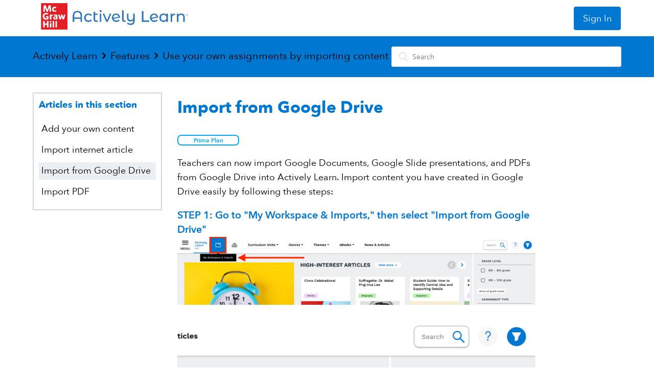

--- FILE ---
content_type: text/html; charset=utf-8
request_url: https://help.activelylearn.com/hc/en-us/articles/360045098053-Import-from-Google-Drive
body_size: 5510
content:
<!DOCTYPE html>
<html dir="ltr" lang="en-US">
<head>
  <meta charset="utf-8" />
  <!-- v26867 -->


  <title>Import from Google Drive &ndash; Actively Learn</title>

  <meta name="csrf-param" content="authenticity_token">
<meta name="csrf-token" content="">

  <meta name="description" content="Prime Plan Teachers can now import Google Documents, Google Slide presentations, and PDFs from Google Drive into Actively Learn. Import..." /><meta property="og:image" content="https://help.activelylearn.com/hc/theming_assets/01HZKY24GP5K44VVAWE2ET5PPT" />
<meta property="og:type" content="website" />
<meta property="og:site_name" content="Actively Learn" />
<meta property="og:title" content="Import from Google Drive" />
<meta property="og:description" content="Prime Plan
Teachers can now import Google Documents, Google Slide presentations, and PDFs from Google Drive into Actively Learn. Import content you have created in Google Drive easily by following ..." />
<meta property="og:url" content="https://help.activelylearn.com/hc/en-us/articles/360045098053-Import-from-Google-Drive" />
<link rel="canonical" href="https://help.activelylearn.com/hc/en-us/articles/360045098053-Import-from-Google-Drive">
<link rel="alternate" hreflang="en-us" href="https://help.activelylearn.com/hc/en-us/articles/360045098053-Import-from-Google-Drive">
<link rel="alternate" hreflang="x-default" href="https://help.activelylearn.com/hc/en-us/articles/360045098053-Import-from-Google-Drive">

  <link rel="stylesheet" href="//static.zdassets.com/hc/assets/application-f34d73e002337ab267a13449ad9d7955.css" media="all" id="stylesheet" />
    <!-- Entypo pictograms by Daniel Bruce — www.entypo.com -->
    <link rel="stylesheet" href="//static.zdassets.com/hc/assets/theming_v1_support-e05586b61178dcde2a13a3d323525a18.css" media="all" />
  <link rel="stylesheet" type="text/css" href="/hc/theming_assets/1937896/114094047034/style.css?digest=30037240464915">

  <link rel="icon" type="image/x-icon" href="/hc/theming_assets/01HZKY24M3YD6134QS7S44YKN7">

    <script src="//static.zdassets.com/hc/assets/jquery-ed472032c65bb4295993684c673d706a.js"></script>
    

  <meta content="width=device-width, initial-scale=1.0, maximum-scale=1.0, user-scalable=0" name="viewport" />
<script src="https://cdnjs.cloudflare.com/ajax/libs/underscore.js/1.8.3/underscore-min.js"></script>
<script src="https://cdnjs.cloudflare.com/ajax/libs/vue/2.3.3/vue.min.js"></script>
<link href="https://fonts.googleapis.com/css?family=Roboto+Condensed:300,400,700|Roboto:300,400,500,700" rel="stylesheet">

<!-- Google Tag Manager -->
<script>(function(w,d,s,l,i){w[l]=w[l]||[];w[l].push({'gtm.start':
new Date().getTime(),event:'gtm.js'});var f=d.getElementsByTagName(s)[0],
j=d.createElement(s),dl=l!='dataLayer'?'&l='+l:'';j.async=true;j.src=
'https://www.googletagmanager.com/gtm.js?id='+i+dl;f.parentNode.insertBefore(j,f);
})(window,document,'script','dataLayer','GTM-MXVF8BQ');</script>
<!-- End Google Tag Manager -->
  <script type="text/javascript" src="/hc/theming_assets/1937896/114094047034/script.js?digest=30037240464915"></script>
</head>
<body class="community-enabled">
  
  
  

  <!-- Google Tag Manager (noscript) -->
<noscript><iframe src="https://www.googletagmanager.com/ns.html?id=GTM-MXVF8BQ"
height="0" width="0" style="display:none;visibility:hidden"></iframe></noscript>
<!-- End Google Tag Manager (noscript) -->
<header class="header">
  <div class="header-inner">
    <a href= "https://www.activelylearn.com/" class="logo">
      <img src="/hc/theming_assets/01HZKY24GP5K44VVAWE2ET5PPT" alt="Logo">
    </a>
    <div class="nav-wrapper">
      <span class="icon-menu"></span>
       <a href="http://read.activelylearn.com">Sign In</a>
    </div>
  </div>
</header>


  <main role="main">
    <meta name="viewport" content="width=device-width, initial-scale=1.0">
<nav class="sub-nav">
  <div class="container">
    <ol class="breadcrumbs">
  
    <li title="Actively Learn">
      
        <a href="/hc/en-us">Actively Learn</a>
      
    </li>
  
    <li title="Features">
      
        <a href="/hc/en-us/categories/115000085513-Features">Features</a>
      
    </li>
  
    <li title="Use your own assignments by importing content">
      
        <a href="/hc/en-us/sections/360007728834-Use-your-own-assignments-by-importing-content">Use your own assignments by importing content</a>
      
    </li>
  
</ol>
 <form role="search" class="search" data-search="" action="/hc/en-us/search" accept-charset="UTF-8" method="get"><input type="hidden" name="utf8" value="&#x2713;" autocomplete="off" /><input type="search" name="query" id="query" placeholder="Search" aria-label="Search" /></form>
  </div>
</nav>
<div class="container">
  <div class="article-container" id="article-container">
    <section class="article-sidebar">
      <section class="section-articles collapsible-sidebar">
        <h3 class="collapsible-sidebar-title sidenav-title">Articles in this section</h3>
        <ul>
          
            <li>
              <a href="/hc/en-us/articles/360045098153-Add-your-own-content" class="sidenav-item ">Add your own content</a>
            </li>
          
            <li>
              <a href="/hc/en-us/articles/360045097993-Import-internet-article" class="sidenav-item ">Import internet article</a>
            </li>
          
            <li>
              <a href="/hc/en-us/articles/360045098053-Import-from-Google-Drive" class="sidenav-item current-article">Import from Google Drive</a>
            </li>
          
            <li>
              <a href="/hc/en-us/articles/360045098273-Import-PDF" class="sidenav-item ">Import PDF</a>
            </li>
          
        </ul>
        
      </section>
    </section>
    <article class="article">
      <header class="article-header">
        <h1 title="Import from Google Drive" class="article-title">
          Import from Google Drive
          
        </h1>
      </header>
      <section class="article-info">
        <div class="article-content">
          <div class="article-body"><p><a style="text-decoration: none;" href="https://www.activelylearn.com/plans"><span class="bubble team">Prime Plan</span></a></p>
<p><span>Teachers can now import Google Documents, Google Slide presentations, and PDFs from Google Drive into Actively Learn. Import content you have created in Google Drive easily by following these steps:</span></p>
<h3 id="h_01HX9MN2N1W1WZA1Y9HR2HX5YJ">STEP 1: Go to "My Workspace &amp; Imports," then select "Import from Google Drive"<br><img src="/hc/article_attachments/29143043997715" alt="Screenshot 2024-05-07 at 9.29.57 AM.png">
</h3>
<p><img src="/hc/article_attachments/29143044007699" alt="Screenshot 2024-05-07 at 9.43.11 AM.png"></p>
<h3 id="h_01HX9MN2N12KMJ27YEH21A9TND">STEP 2: Sign in to your Google account<br><img src="/hc/article_attachments/29143071950611" alt="Screenshot 2024-05-07 at 9.44.42 AM.png"><br><br>STEP 3: Select the Google Document, PDF, or Google Slides presentation that you want to bring into Actively Learn, then click "Select"</h3>
<h3 id="h_01HX9MN2N126TK4RVSZK96CTMK"><img src="/hc/article_attachments/4403022832147" alt="google_drive_upload.png"></h3>
<h3 id="h_01HX9MN2N1QDR4BYJCRQXH836E">STEP 4: Fill out the information fields and check the box for our Terms and Services, and your Google file (with all your custom formatting) will be available in your Workspace!</h3>
<p><img src="/hc/article_attachments/4416558255891" alt="content_import_03.PNG"></p>
<p>Note: Our platform does try and keep formatting as close to the original article during importing, but images sometimes move around due to text wrapping. Please format text wrapping around images to "break text" this will preserve image location in Actively Learn.</p>
<p>Here is our <a title="" href="https://help.activelylearn.com/hc/en-us/articles/115000501994-Format-Text-Before-Import">Google Doc Formatting Guide</a>. </p></div>
          <div class="article-attachments">
            <ul class="attachments">
              
            </ul>
          </div>
        </div>
      </section>
      <footer>
        <div class="article-footer">
        </div>
        
          <div class="article-votes">
            <span class="article-votes-question">Was this article helpful?</span>
            <div class="article-votes-controls" role='radiogroup'>
              <a class="button article-vote article-vote-up" data-helper="vote" data-item="article" data-type="up" data-id="360045098053" data-upvote-count="2" data-vote-count="2" data-vote-sum="2" data-vote-url="/hc/en-us/articles/360045098053/vote" data-value="null" data-label="2 out of 2 found this helpful" data-selected-class="null" aria-selected="false" role="radio" rel="nofollow" title="Yes" href="#"></a> <a class="button article-vote article-vote-down" data-helper="vote" data-item="article" data-type="down" data-id="360045098053" data-upvote-count="2" data-vote-count="2" data-vote-sum="2" data-vote-url="/hc/en-us/articles/360045098053/vote" data-value="null" data-label="2 out of 2 found this helpful" data-selected-class="null" aria-selected="false" role="radio" rel="nofollow" title="No" href="#"></a>
            </div>
            <small class="article-votes-count">
              <span class="article-vote-label" data-helper="vote" data-item="article" data-type="label" data-id="360045098053" data-upvote-count="2" data-vote-count="2" data-vote-sum="2" data-vote-url="/hc/en-us/articles/360045098053/vote" data-value="null" data-label="2 out of 2 found this helpful">2 out of 2 found this helpful</span>
            </small>
          </div>
        
        <div class="article-return-to-top">
          <a href="#article-container">Return to top
            <span class="icon-arrow-up"></span>
          </a>
        </div>
      </footer>
      <section class="article-relatives">
        <div data-recent-articles></div> 
  <section class="related-articles">
    
      <h3 class="related-articles-title">Related articles</h3>
    
    <ul>
      
        <li>
          <a href="/hc/en-us/related/click?data=[base64]" rel="nofollow">Import PDF</a>
        </li>
      
        <li>
          <a href="/hc/en-us/related/click?data=[base64]" rel="nofollow">Students logging in with Canvas</a>
        </li>
      
        <li>
          <a href="/hc/en-us/related/click?data=[base64]%3D%3D--885ebd37e35147c8f857071eec83bdf5ddbac26c" rel="nofollow">Import internet article</a>
        </li>
      
        <li>
          <a href="/hc/en-us/related/click?data=[base64]%3D%3D--e994b5055dac109d35947579f891b4f8289eda26" rel="nofollow">Add your own content</a>
        </li>
      
        <li>
          <a href="/hc/en-us/related/click?data=BAh7CjobZGVzdGluYXRpb25fYXJ0aWNsZV9pZGwrCNF%2BkMYaADoYcmVmZXJyZXJfYXJ0aWNsZV9pZGwrCEU0XNRTADoLbG9jYWxlSSIKZW4tdXMGOgZFVDoIdXJsSSI0L2hjL2VuLXVzL2FydGljbGVzLzExNTAwMDUwODExMy1Bc3NpZ25tZW50LWRhdGEGOwhUOglyYW5raQo%3D--ea8223e660e2bdfdc464c896fa4a35e9c60b39bf" rel="nofollow">Assignment data</a>
        </li>
      
    </ul>
  </section>


      </section>
    </article>
  </div>
</div>
<script>
$(".breadcrumbs li").each(function()
{
  var link = $(this).children("a"),
    title = link.text(),
    id = HC.Utils.getPageId(link.attr("href"));

  if (id === HC.SETTINGS.tutorialCategory)
  {
    $(this).html(title);
    $(".breadcrumbs li:last-child").remove();
  }
})

$(".breadcrumbs").addClass("in");
</script>

  </main>

  <footer class="footer">
	<div class="subfooter">
    <h2>Can't find what you're looking for?</h2>
    <a href="https://activelylearn.wufoo.com/forms/s1y1r0va1x97vzi/">Contact Support</a>
  </div>    
    <div class="footer-inner">
      <div class="footer-language-selector">
        
      </div>
    </div>  
   
	<div class = "footer-bottom">
  	<nav class = "clearfix">
      <ul class = "footer-nav-first">
        <li>
          <a href="https://www.activelylearn.com/about-us">About Us</a>
        </li>
        <li>
          <a href="https://www.activelylearn.com/contact">Contact</a>
        </li>
        <li>
          <a href="https://www.activelylearn.com/jobs">Jobs</a>
        </li>
        <li>
          <a href="https://help.activelylearn.com/hc/en-us">Help Center</a>
        </li>
      </ul>
    </nav>
    <nav class = "clearfix">
      <ul class = "footer-nav-second">
        <li>
          <a href="https://www.activelylearn.com/privacy">Privacy</a>
        </li>
        <li>
          <a href="https://www.activelylearn.com/terms">Terms of Service</a>
        </li>
      </ul>
    </nav>
  </div>
    
</footer>



  <!-- / -->

  
  <script src="//static.zdassets.com/hc/assets/en-us.bbb3d4d87d0b571a9a1b.js"></script>
  

  <script type="text/javascript">
  /*

    Greetings sourcecode lurker!

    This is for internal Zendesk and legacy usage,
    we don't support or guarantee any of these values
    so please don't build stuff on top of them.

  */

  HelpCenter = {};
  HelpCenter.account = {"subdomain":"activelylearn","environment":"production","name":"Actively Learn"};
  HelpCenter.user = {"identifier":"da39a3ee5e6b4b0d3255bfef95601890afd80709","email":null,"name":"","role":"anonymous","avatar_url":"https://assets.zendesk.com/hc/assets/default_avatar.png","is_admin":false,"organizations":[],"groups":[]};
  HelpCenter.internal = {"asset_url":"//static.zdassets.com/hc/assets/","web_widget_asset_composer_url":"https://static.zdassets.com/ekr/snippet.js","current_session":{"locale":"en-us","csrf_token":null,"shared_csrf_token":null},"usage_tracking":{"event":"article_viewed","data":"BAh7CDoLbG9jYWxlSSIKZW4tdXMGOgZFVDoPYXJ0aWNsZV9pZGwrCEU0XNRTADoKX21ldGF7DDoPYWNjb3VudF9pZGkD6JEdOhNoZWxwX2NlbnRlcl9pZGwrCF3ciMYaADoNYnJhbmRfaWRsKwg6/4iQGgA6DHVzZXJfaWQwOhN1c2VyX3JvbGVfbmFtZUkiDkFOT05ZTU9VUwY7BlQ7AEkiCmVuLXVzBjsGVDoaYW5vbnltb3VzX3RyYWNraW5nX2lkMA==--86e7976e7d2af7fdd86ee9ace97cf6477dee5583","url":"https://help.activelylearn.com/hc/activity"},"current_record_id":"360045098053","current_record_url":"/hc/en-us/articles/360045098053-Import-from-Google-Drive","current_record_title":"Import from Google Drive","current_text_direction":"ltr","current_brand_id":114094047034,"current_brand_name":"Actively Learn","current_brand_url":"https://activelylearn.zendesk.com","current_brand_active":true,"current_path":"/hc/en-us/articles/360045098053-Import-from-Google-Drive","show_autocomplete_breadcrumbs":true,"user_info_changing_enabled":false,"has_user_profiles_enabled":true,"has_end_user_attachments":true,"user_aliases_enabled":false,"has_anonymous_kb_voting":true,"has_multi_language_help_center":true,"show_at_mentions":true,"embeddables_config":{"embeddables_web_widget":false,"embeddables_help_center_auth_enabled":false,"embeddables_connect_ipms":false},"answer_bot_subdomain":"static","gather_plan_state":"subscribed","has_article_verification":true,"has_gather":true,"has_ckeditor":false,"has_community_enabled":true,"has_community_badges":true,"has_community_post_content_tagging":false,"has_gather_content_tags":true,"has_guide_content_tags":true,"has_user_segments":true,"has_answer_bot_web_form_enabled":false,"has_garden_modals":false,"theming_cookie_key":"hc-da39a3ee5e6b4b0d3255bfef95601890afd80709-2-preview","is_preview":false,"has_search_settings_in_plan":true,"theming_api_version":1,"theming_settings":{"color_1":"#dddfe1","color_2":"#3e3e3e","color_3":"#000000","color_4":"rgba(0, 119, 209, 1)","color_5":"#ffffff","font_1":"-apple-system, BlinkMacSystemFont, 'Segoe UI', Helvetica, Arial, sans-serif","font_2":"Baskerville, 'Times New Roman', Times, serif","logo":"/hc/theming_assets/01HZKY24GP5K44VVAWE2ET5PPT","favicon":"/hc/theming_assets/01HZKY24M3YD6134QS7S44YKN7","homepage_background_image":"/hc/theming_assets/01HZKY25EXGCMP0T4Z10DK0JNZ","community_background_image":"/hc/theming_assets/01HZKY25MCFGCVQVK1YNF2KFJP","community_image":"/hc/theming_assets/01HZKY25SBDZDFFXHEFAVWAZ2T"},"has_pci_credit_card_custom_field":true,"help_center_restricted":false,"is_assuming_someone_else":false,"flash_messages":[],"user_photo_editing_enabled":true,"user_preferred_locale":"en-us","base_locale":"en-us","login_url":"https://activelylearn.zendesk.com/access?brand_id=114094047034\u0026return_to=https%3A%2F%2Fhelp.activelylearn.com%2Fhc%2Fen-us%2Farticles%2F360045098053-Import-from-Google-Drive","has_alternate_templates":true,"has_custom_statuses_enabled":true,"has_hc_generative_answers_setting_enabled":true,"has_generative_search_with_zgpt_enabled":false,"has_suggested_initial_questions_enabled":false,"has_guide_service_catalog":true,"has_service_catalog_search_poc":false,"has_service_catalog_itam":false,"has_csat_reverse_2_scale_in_mobile":false,"has_knowledge_navigation":false,"has_unified_navigation":false,"has_unified_navigation_eap_access":false,"has_csat_bet365_branding":false,"version":"v26867","dev_mode":false};
</script>

  
  <script src="//static.zdassets.com/hc/assets/moment-3b62525bdab669b7b17d1a9d8b5d46b4.js"></script>
  <script src="//static.zdassets.com/hc/assets/hc_enduser-d7240b6eea31e24cbd47b3b04ab3c4c3.js"></script>
  
  
</body>
</html>

--- FILE ---
content_type: text/javascript; charset=utf-8
request_url: https://help.activelylearn.com/hc/theming_assets/1937896/114094047034/script.js?digest=30037240464915
body_size: 5659
content:
var redirectMappings = {"/23521-manage-accounts/192339-change-plans": "/hc/en-us/articles/115000501734-Change-Plans",
                        "/23525-create-assignments/265952-permission-for-school-district-library-management": "/hc/en-us/articles/115001007434-Permission-for-School-District-Library-Management",
                        "/23686-troubleshooting/190908-i-need-help-what-can-i-do": "/hc/en-us",
                        "/23522-manage-classes/257303-accessing-questions-and-notes-in-text-with-expired-licenses-students": "/hc/en-us/articles/115000816794-Accessing-questions-and-notes-in-text-with-expired-licenses",
                        "/23652-student-research-projects/203168-add": "/hc/en-us/articles/115000509533-Student-research-project-overview",
                        "/23643-active-reading/192170-bulk-actions-on-questions": "/hc/en-us/articles/115000502234-Bulk-Actions-Grading",
                        "/23643-active-reading/190801-grade-assignments": "/hc/en-us/articles/115000507953-Grading-Student-Work",
                        "/23524-find-content-to-teach/250858-untitled-question": "/hc/en-us/articles/115000279334-Explore-Catalog",
                        "/23644-review-student-progress/190811-assignment-data": "/hc/en-us/articles/115000508113-Assignment-Data",
                        "/23643-active-reading/192336-start-working-on-assignments-students": "/hc/en-us",
                        "/23522-manage-classes/192332-remove-an-assignment-from-a-class": "/hc/en-us/articles/115000500753-Delete-Text-From-Workspace",
                        "/23525-create-assignments/190786-quizzes": "/hc/en-us/articles/115000502154-Create-Quizzes",
                        "/23644-review-student-progress/190812-view-grades-students": "/hc/en-us",
                        "/23683-administrators/190893-manage-permissions-standards-school-plan": "/hc/en-us/articles/115000279474-Manage-Permissions-and-Standards-School-Plan-",
                        "/23653-independent-reading/204357-log-rate-and-recommend-texts-students": "/hc/en-us/articles/115000509593-Independent-reading-overview",
                        "/23643-active-reading/190802-can-a-student-change-their-answers": "/hc/en-us/articles/115000509254-Revising-Answers",
                        "/23522-manage-classes/265825-folder-overview": "/hc/en-us/articles/115000982994-Folder-Overview",
                        "/23522-manage-classes/190779-archive-classes": "/hc/en-us/articles/115000501894-Archive-Classes",
                        "/23686-troubleshooting/190904-can-i-integrate-actively-learn-with-an-lms": "/hc/en-us",
                        "/23652-student-research-projects/190851-research-projects-students": "/hc/en-us/articles/115000509533-Student-research-project-overview",
                        "/23524-find-content-to-teach/192163-manage-licenses": "/hc/en-us/articles/115000830613-Manage-rental-license",
                        "/23686-troubleshooting/192340-selecting-text-on-touch-devices": "/hc/en-us",
                        "/23677-integrations/190895-connecting-to-google-classroom": "/hc/en-us/articles/115000501654-Google-Classroom-Intergration",
                        "/23653-independent-reading/190881-independent-reading": "/hc/en-us/articles/115000509593-Independent-reading-overview",
                        "/34302-teaching-guides/252720-fake-news-who-s-responsible": "/hc/en-us/articles/115000808994-Fake-News-Who-s-Responsible-",
                        "/23522-manage-classes/210672-restore-students-that-have-unenrolled": "/hc/en-us/articles/115000501874-Restore-Students",
                        "/23643-active-reading/256712-untitled-question": "/hc/en-us/articles/115000501874-Restore-Students",
                        "/23524-find-content-to-teach/259185-knowledge-sets": "/hc/en-us/articles/115000502014-Knowledge-Sets",
                        "/23521-manage-accounts/190450-how-can-i-delete-my-account": "/hc/en-us/articles/115000501794-Delete-Account",
                        "/34302-teaching-guides/255540-lessons-from-japanese-internment": "/hc/en-us/articles/115000809094-Lessons-from-Japanese-Internment",
                        "/23522-manage-classes/265826-creating-folders-and-adding-text": "/hc/en-us/articles/115000983574-Creating-new-folders-and-adding-text",
                        "/23686-troubleshooting/190899-what-browsers-are-compatible-with-actively-learn": "/hc/en-us",
                        "/23683-administrators/265130-professional-learning-center": "/hc/en-us/articles/115000912813-Professional-Learning-Center",
                        "/23677-integrations/190905-actively-learn-chrome-extension": "/hc/en-us/articles/115000511934-Actively-Learn-Chrome-Extension",
                        "/23651-teacher-collaboration/adding-and-removing-folders-from-the-school-district-library": "/hc/en-us/articles/115001011653-Adding-and-removing-folders-from-the-School-District-Library",
                        "/23521-manage-accounts/245905-book-credits": "/hc/en-us/articles/115000500473-Book-Credit",
                        "/23525-create-assignments/190789-assign-portions-of-texts": "/hc/en-us/articles/115000574014-Assign-Portion-of-Text",
                        "/23639-getting-started/190775-create-a-class-add-students": "/hc/en-us/articles/115000279254-Create-a-Class",
                        "/23650-differentiation/210756-how-to-provide-differentiated-instruction": "/hc/en-us/articles/115000507973-Create-different-assignments-for-same-text",
                        "/23525-create-assignments/230276-set-default-note-categories": "/hc/en-us/articles/115000812113-Set-default-note-categories-Personal-Plan-and-Up-",
                        "/23522-manage-classes/192335-lock-an-assignment-at-a-due-date": "/hc/en-us/articles/115000279574-Lock-and-Unlocking-Assignments",
                        "/23643-active-reading/190805-student-reading-aids": "/hc/en-us/articles/115000816414-Student-Reading-Aids",
                        "/23650-differentiation/190846-provide-extra-help": "/hc/en-us/articles/115000502074-Extra-Help-for-notes-and-questions",
                        "/23525-create-assignments/190794-delete-texts-from-your-workspace": "/hc/en-us/articles/115000500753-Delete-Text-From-Workspace",
                        "/23525-create-assignments/190795-customize-text-settings": "/hc/en-us/articles/115000571654-Authoring-options-and-Text-settings",
                        "/23653-independent-reading/197587-choose-a-text-to-read": "/hc/en-us/articles/115000509593-Independent-reading-overview",
                        "/34302-teaching-guides/256699-black-history-month-why-celebrate": "/hc/en-us/articles/115000809114-Black-History-Month-Why-Celebrate-",
                        "/23525-create-assignments/192343-printing-assignments-personal-plan": "/hc/en-us/articles/115000511754-Printing-Assignment",
                        "/34302-teaching-guides/266037-thinking-like-a-historian": "/hc/en-us/articles/115001011693-Thinking-Like-a-Historian",
                        "/23525-create-assignments/190902-supported-media-sources": "/hc/en-us/articles/115000825733-Supported-Media-Source",
                        "/23522-manage-classes/190451-co-teaching-a-class-team-plan": "/hc/en-us/articles/115000574094-Co-teaching-class-Team-Plan-and-Up-",
                        "/23521-manage-accounts/190449-updating-your-account-settings": "/hc/en-us/articles/115000501694-Your-Profile",
                        "/192159-what-s-new-in-actively-learn": "/hc/en-us/articles/115000855953-What-s-New-",
                        "/34302-teaching-guides/266035-introducing-you": "/hc/en-us/articles/115001011673-Introducing-You-",
                        "/23675-class-and-student-data-reports/190885-student-reports": "/hc/en-us/articles/115000274453-Student-Reports-Team-Plan-and-Up-",
                        "/23686-troubleshooting/247608-untitled-question": "/hc/en-us",
                        "/23683-administrators/190892-school-reports": "/hc/en-us/articles/115000279454-School-Reports",
                        "/23522-manage-classes/263557-merge-student-accounts": "/hc/en-us/articles/115000766274-Merge-student-accounts",
                        "/23639-getting-started/192245-teacher-overview-video": "/hc/en-us/articles/115000501634-Teacher-Overview-Video",
                        "/23525-create-assignments/190796-assign-texts-with-embedded-instruction-to-your-classes": "/hc/en-us/articles/115000571053-Assign-text-to-whole-class",
                        "/23643-active-reading/192334-using-notifications": "/hc/en-us/articles/115000507913-Assignment-Notification",
                        "/23644-review-student-progress/190810-view-grades-in-the-gradebook": "/hc/en-us/articles/115000509334-Gradebook-Overview",
                        "/23525-create-assignments/190458-create-customize-an-assignment": "/hc/en-us/articles/115000586993-Step-2-Customize-your-assignment",
                        "/23524-find-content-to-teach/190456-adding-my-own-texts": "/hc/en-us/articles/115000274393-Add-Your-Own-Content",
                        "/23639-getting-started/211098-team-plan-checklist": "/hc/en-us/articles/115000274253-Team-Plan-Checklist",
                        "/23686-troubleshooting/190900-can-i-add-a-kindle-book-to-actively-learn": "/hc/en-us",
                        "/34302-teaching-guides/256700-new-planets-old-questions": "/hc/en-us/articles/115000804293-New-Planets-Old-Questions",
                        "/23686-troubleshooting/190907-how-do-i-use-actively-learn-on-an-ipad": "/hc/en-us",
                        "/23521-manage-accounts/190448-recovering-or-changing-your-password": "/hc/en-us/articles/115000501694-Your-Profile",
                        "/23521-manage-accounts/192212-how-to-claim-a-team-license": "/hc/en-us/articles/115000500453-Activating-Team-Plan-Licenses",
                        "/23521-manage-accounts/190776-which-plan-is-right-for-me": "/hc/en-us/articles/115000501714-What-Plan-is-Right-for-Me-",
                        "/23525-create-assignments/190793-organize-your-texts-with-labels": "/hc/en-us/articles/115000982994-Folder-Overview",
                        "/23522-manage-classes/190778-unenroll-from-a-class-students": "/hc/en-us/articles/115000570634-Help-student-enroll-in-class",
                        "/23522-manage-classes/265827-renaming-folder": "/hc/en-us/articles/115000983694-Renaming-and-deleting-folders",
                        "/23522-manage-classes/192214-update-class-settings": "/hc/en-us/articles/115000500593-Class-Settings",
                        "/23639-getting-started/190774-create-an-account": "/hc/en-us/articles/115000273933-Create-an-Account",
                        "/23639-getting-started/202754-join-a-class-students": "/hc/en-us/articles/115000570634-Help-student-enroll-in-class",
                        "/23525-create-assignments/211100-merge-assignments": "/hc/en-us/articles/115000502194-Merge-Assignments",
                        "/23683-administrators/190890-teacher-reports": "/hc/en-us/articles/115000279794-Teacher-Reports",
                        "/23651-teacher-collaboration/190847-co-author-an-assignment": "/hc/en-us/articles/115000508293-Co-Author-Assignments",
                        "/34302-teaching-guides/252719-alexa-whodunit": "/hc/en-us/articles/115000511634--Alexa-whodunit-",
                        "/23652-student-research-projects/203169-actively-learn-extension": "/hc/en-us/articles/115000511934-Actively-Learn-Chrome-Extension",
                        "/23644-review-student-progress/190807-view-your-assignment-data-student": "/hc/en-us/articles/115000590214-Student-view-of-assignment-data",
                        "/23525-create-assignments/190785-question-types": "/hc/en-us/articles/115000571934-Question-type",
                        "/23525-create-assignments/190787-remove-text-using-whiteout": "/hc/en-us/articles/115000571734-Removing-text-without",
                        "/23522-manage-classes/192671-assignment-settings": "/hc/en-us/articles/115000574034-Assignment-reading-settings",
                        "/23643-active-reading/228715-answer-questions-students": "/hc/en-us/articles/115000812033-Answering-Questions",
                        "/34302-teaching-guides/255538-navigating-the-stars": "/hc/en-us/articles/115000510213-Navigating-the-Starts",
                        "/23675-class-and-student-data-reports/190808-class-data-personal-plan": "/hc/en-us/articles/115000274473-Class-Data",
                        "/23643-active-reading/190799-redirect-students-during-discussions": "/hc/en-us/articles/115000509274-Redirecting-Students-during-discussion-",
                        "/23522-manage-classes/190452-make-changes-to-student-accounts": "/hc/en-us/articles/115000510253-Change-Student-s-name",
                        "/23522-manage-classes/190780-delete-a-class": "/hc/en-us/articles/115000501914-Delete-Class",
                        "/23677-integrations/190888-connecting-to-clever": "/hc/en-us/articles/115000511874-Clever",
                        "/23652-student-research-projects/190853-viewing-student-research-projects": "/hc/en-us/articles/115000510954-Viewing-Student-Research-Projects",
                        "/34302-teaching-guides/251701-to-eat-or-not-eat": "/hc/en-us/articles/115000285233-To-Eat-or-Not-to-Eat-",
                        "/34302-teaching-guides/252713-stories-in-stanzas": "/hc/en-us/articles/115000285253-Stories-in-Stanzas",
                        "/23522-manage-classes/190453-switch-a-student-from-one-class-to-another": "/hc/en-us/articles/115000567933-Moving-students-to-another-class",
                        "/23525-create-assignments/190790-duplicate-assignments": "/hc/en-us/articles/115000500793-Duplicate-Assignemt",
                        "/23650-differentiation/190844-assign-texts-to-individual-students": "/hc/en-us/articles/115000573994-Assign-text-to-individuals-Team-Plan-",
                        "/23686-troubleshooting/190906-why-does-activelylearn-com-look-weird": "/hc/en-us/articles/115000509693-Trouble-loading-Actively-Learn",
                        "/23686-troubleshooting/190909-videos-not-appearing-for-students": "/hc/en-us/articles/115000825733-Supported-Media-Source",
                        "/23639-getting-started/255568-activate-support-and-reveal-in-assignments": "/hc/en-us/articles/115000854494-Activate-Support-and-Reveal-student-thinking-in-your-assignments-",
                        "/34302-teaching-guides/256696-women-s-history-suffragists-scientists-activists": "/hc/en-us/articles/115000511654-Women-s-History-Suffragists-Scientists-and-Activists",
                        "/23643-active-reading/192341-print-assignments-students": "/hc/en-us/articles/115000511754-Printing-Assignment",
                        "/23522-manage-classes/192333-class-roster-overview": "/hc/en-us/articles/115000500513-Class-Roster-Overview",
                        "/23677-integrations/190889-connecting-to-edmodo": "/hc/en-us/articles/115000510513-Edmodo",
                        "/23525-create-assignments/255028-archive-assignments": "/hc/en-us/articles/115000502214-Archive-Assignments",
                        "/23686-troubleshooting/224927-having-trouble-uploading-multiple-pages-of-an-article": "/hc/en-us/articles/115000511094-Unable-to-upload-multiple-pages-of-an-article",
                        "/23643-active-reading/190804-take-and-share-notes-students": "/hc/en-us/articles/115000816574-Annotating",
                        "/23521-manage-accounts/190898-student-mode": "/hc/en-us/articles/115000501754-Switch-to-Student-Mode",
                        "/23643-active-reading/192338-compare-your-answers-with-your-peers": "/hc/en-us/articles/115000510313-Help-students-view-other-student-responses",
                        "/23639-getting-started/192246-student-overview-video": "/hc/en-us/articles/115000511674-Student-Overview-Video",
                        "/23677-integrations/190897-using-the-actively-learn-google-docs-add-on": "/hc/en-us/articles/115000510533-Connecting-Actively-Learn-Writing-to-Google-Docs",
                        "/23525-create-assignments/192169-question-options": "/hc/en-us/articles/115000571934-Question-type",
                        "/23522-manage-classes/190777-remove-a-student-from-your-class": "/hc/en-us/articles/115000511694-Remove-students-from-a-class",
                        "/23683-administrators/190894-pedagogy-learning": "/hc/en-us/articles/115000279494-Pedagogy-and-Learning",
                        "/23524-find-content-to-teach/190454-explore-the-catalog": "/hc/en-us/articles/115000279334-Explore-Catalog",
                        "/23639-getting-started/208220-new-onboarding-checklist": "/hc/en-us/articles/115000274013-Onboarding-Checklist",
                        "/23643-active-reading/190798-review-and-reply-to-student-notes": "/hc/en-us/articles/115000509234-Review-and-Reply-to-Student-Notes",
                        "/23524-find-content-to-teach/190457-format-texts-before-import": "/hc/en-us/articles/115000501994-Format-Text-Before-Import",
                        "/23525-create-assignments/190791-edit-text-details": "/hc/en-us/articles/115000500633-Edit-Text-Details",
                        "/23675-class-and-student-data-reports/253204-daily-activity-report": "/hc/en-us/articles/115000508173-Daily-Activity-Report",
                        "/23522-manage-classes/265842-navigating-school-district-library": "/hc/en-us/articles/115000987474-Navigating-School-District-Library",
                        "/23522-manage-classes/265841-assigning-directly-from-school-district-library": "/hc/en-us/articles/115000984793-Assigning-directly-from-School-District-Library",
                        "/23522-manage-classes/265843-sharing-your-assignment-to-the-school-district-library": "/hc/en-us/articles/115000987714-Sharing-your-assignment-to-the-School-District-Library",
                        "/reviewing-student-work/student-reports": "/hc/en-us/articles/115000507953-Grading-Student-Work",
                        "/15819-faq/see-actively-learn-as-a-student": "/hc/en-us/articles/115000511674-Student-Overview-Video",
                        "/12683-Grading-Student-Work/updating-class-settings": "/hc/en-us/categories/115000086234-Grading-Feedback-Reports",
                        "/23639-getting-started/activelylearn.com": "/hc/en-us/categories/115000040973-Quick-Start-Guide",
                        "/12690-Instruction/question-options#add-dok": "/hc/en-us/articles/115000831414-Add-Depth-of-Knowledge"};

$.each(redirectMappings, function (oldPath, newPath) {
  if (window.location.href.indexOf(oldPath) > -1) {
    window.location.href = newPath;
  }
});

var HC = {};

HC.SETTINGS = {

  tutorialCategory: 115001339528,

  assetRoot: "//p14.zdassets.com/hc/theme_assets/1937896/115000007773/",

  icons: {
    "115000040973": "rocket-help-center.png", // Quick Start Guide
    "115000043014": "class-help-center-blue.png", // Manage Class
    "115000039573": "assignments-help-center-pink.png", // creating assignment
    "115000086234": "grading-help-center.png", // Grading, feedback, data
    "115000085513": "more-help-center.png", // More Features
    "115000341013": "Resources1.png", // Instrutional Resources
    "360003107454": "math2.png"
  },
}


Vue.options.delimiters = ['{[{', '}]}'];

// Icon image component
Vue.component('icon', {
  template: '<img :src="iconUrl" class="icon" />',
  props: ['id'],
  computed: {
    iconUrl: function() {
      return HC.SETTINGS.assetRoot + HC.SETTINGS.icons[this.id];
    }
  }
});


HC.Utils = {
  getPageId: function(url) {
    var links = url.split("/"),
      result = links[links.length - 1];

    return parseInt(result, 10) || null;
  },
}


/*
 * jQuery v1.9.1 included
 */

$(document).ready(function() {
  // Redirect Getting Started category to first article in category
  var $category = $(".knowledge-base .blocks-item[data-category='" + HC.SETTINGS.tutorialCategory + "']"),
    $firstArticle = $category.find(".article-link").first();

  if ($firstArticle) $category.find(".blocks-item-link").attr("href", $firstArticle.attr("href"));


  $(".breadcrumbs").addClass("in");

  // social share popups
  $(".share a").click(function(e) {
    e.preventDefault();
    window.open(this.href, "", "height = 500, width = 500");
  });

  // show form controls when the textarea receives focus or backbutton is used and value exists
  var $commentContainerTextarea = $(".comment-container textarea"),
    $commentContainerFormControls = $(".comment-form-controls, .comment-ccs");

  $commentContainerTextarea.one("focus", function() {
    $commentContainerFormControls.show();
  });

  if ($commentContainerTextarea.val() !== "") {
    $commentContainerFormControls.show();
  }

  // Expand Request comment form when Add to conversation is clicked
  var $showRequestCommentContainerTrigger = $(".request-container .comment-container .comment-show-container"),
    $requestCommentFields = $(".request-container .comment-container .comment-fields"),
    $requestCommentSubmit = $(".request-container .comment-container .request-submit-comment");

  $showRequestCommentContainerTrigger.on("click", function() {
    $showRequestCommentContainerTrigger.hide();
    $requestCommentFields.show();
    $requestCommentSubmit.show();
    $commentContainerTextarea.focus();
  });

  // Mark as solved button
  var $requestMarkAsSolvedButton = $(".request-container .mark-as-solved:not([data-disabled])"),
    $requestMarkAsSolvedCheckbox = $(".request-container .comment-container input[type=checkbox]"),
    $requestCommentSubmitButton = $(".request-container .comment-container input[type=submit]");

  $requestMarkAsSolvedButton.on("click", function() {
    $requestMarkAsSolvedCheckbox.attr("checked", true);
    $requestCommentSubmitButton.prop("disabled", true);
    $(this).attr("data-disabled", true).closest("form").submit();
  });

  // Change Mark as solved text according to whether comment is filled
  var $requestCommentTextarea = $(".request-container .comment-container textarea");

  $requestCommentTextarea.on("keyup", function() {
    if ($requestCommentTextarea.val() !== "") {
      $requestMarkAsSolvedButton.text($requestMarkAsSolvedButton.data("solve-and-submit-translation"));
      $requestCommentSubmitButton.prop("disabled", false);
    } else {
      $requestMarkAsSolvedButton.text($requestMarkAsSolvedButton.data("solve-translation"));
      $requestCommentSubmitButton.prop("disabled", true);
    }
  });

  // Disable submit button if textarea is empty
  if ($requestCommentTextarea.val() === "") {
    $requestCommentSubmitButton.prop("disabled", true);
  }

  // Submit requests filter form in the request list page
  $("#request-status-select, #request-organization-select")
    .on("change", function() {
      search();
    });

  // Submit requests filter form in the request list page
  $("#quick-search").on("keypress", function(e) {
    if (e.which === 13) {
      search();
    }
  });

  function search() {
    window.location.search = $.param({
      query: $("#quick-search").val(),
      status: $("#request-status-select").val(),
      organization_id: $("#request-organization-select").val()
    });
  }

  $(".header .icon-menu").on("click", function(e) {
    e.stopPropagation();
    var menu = document.getElementById("user-nav");
    var isExpanded = menu.getAttribute("aria-expanded") === "true";
    menu.setAttribute("aria-expanded", !isExpanded);
  });

  if ($("#user-nav").children().length === 0) {
    $(".header .icon-menu").hide();
  }

  // Submit organization form in the request page
  $("#request-organization select").on("change", function() {
    this.form.submit();
  });

  // Toggles expanded aria to collapsible elements
  $(".collapsible-nav, .collapsible-sidebar").on("click", function(e) {
    e.stopPropagation();
    var isExpanded = this.getAttribute("aria-expanded") === "true";
    this.setAttribute("aria-expanded", !isExpanded);
  });
});